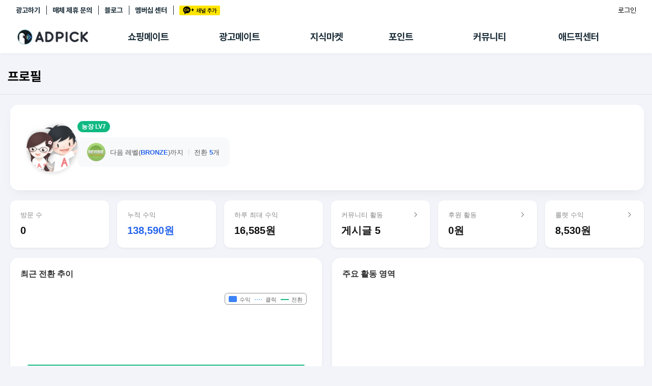

--- FILE ---
content_type: text/html; charset=UTF-8
request_url: https://adpick.co.kr/apis/chart_profile.php?w=300&h=300&affid=80a125&chart=daily
body_size: 5992
content:
<!DOCTYPE HTML>
<html>
	<head>
		<meta http-equiv="Content-Type" content="text/html; charset=utf-8">
		<title>Adpick 파트너 Chart</title>
		<style>
		body{padding:0px;margin:0;}
		</style>
		<script type="text/javascript" src="https://ajax.googleapis.com/ajax/libs/jquery/1.8.2/jquery.min.js"></script>
		<!--script src="http://code.highcharts.com/highcharts.js"></script>
		<script src="http://code.highcharts.com/modules/exporting.js"></script-->
		<script type="text/javascript" src="https://s3.ap-northeast-2.amazonaws.com/img.podgate.com/js/highcharts.js"></script>
		<script type="text/javascript" src="https://s3.ap-northeast-2.amazonaws.com/img.podgate.com/js/exporting.js"></script>
	<script type="text/javascript">
	$(document).ready(function(){
        $('#container').highcharts({
            chart: {
                type: 'spline',
                backgroundColor: 'transparent',
                style: {
                    fontFamily: "'Noto Sans KR', sans-serif"
                }
            },
			credits: {enabled: false },
			legend: {
                align: 'right',
                verticalAlign: 'top',
                layout: 'horizontal',
                floating: true,
                y: -10,
                itemStyle: {
                    color: '#666',
                    fontWeight: 'normal',
                    fontSize: '11px'
                }
            },
			exporting:{enabled:false},
            
            xAxis: {
                type: 'datetime',
                dateTimeLabelFormats: { day: '%m/%e' },
                labels: {
                    style: { color: '#999', fontSize: '10px' }
                },
                lineColor: '#eee',
                tickColor: '#eee',
                tickWidth: 1
            },
            yAxis: [
                { // Primary yAxis (Income)
                    title: { text: null },
                    labels: { enabled: false },
                    gridLineColor: '#f5f5f5',
                    gridLineWidth: 1
                },
                { // Secondary yAxis (Counts)
                    title: { text: null },
                    labels: { enabled: false },
                    gridLineWidth: 0,
                    opposite: true
                }
            ],
            title: { text: '' },
            subtitle: { text: ''},
			tooltip: {
                shared: true,
                backgroundColor: 'rgba(255, 255, 255, 0.9)',
                borderRadius: 8,
                borderWidth: 0,
                shadow: true,
                useHTML: true,
                headerFormat: '<small style="color:#999">{point.key}</small><br/>',
                pointFormat: '<span style="color:{series.color}">{series.name}</span>: <b>{point.y}</b><br/>',
                style: { fontSize: '12px' }
            },
            plotOptions: {
                series: {
                    marker: {
                        enabled: false,
                        states: {
                            hover: {
                                enabled: true,
                                radius: 4
                            }
                        }
                    },
                    lineWidth: 2,
                    shadow: false
                },
                areaspline: {
                    fillOpacity: 0.1
                }
            },
            series: [
				{ 
                    type: 'areaspline', 
                    name: '수익', 
                    data: [[1766534400000,0],[1766620800000,0],[1766707200000,0],[1766793600000,0],[1766880000000,0],[1766966400000,0],[1767052800000,0],[1767139200000,0],[1767225600000,0],[1767312000000,0],[1767398400000,0],[1767484800000,0],[1767571200000,0],[1767657600000,0],[1767744000000,0],[1767830400000,0],[1767916800000,0],[1768003200000,0],[1768089600000,0],[1768176000000,0],[1768262400000,0],[1768348800000,0],[1768435200000,0],[1768521600000,0],[1768608000000,0],[1768694400000,0],[1768780800000,0],[1768867200000,0],[1768953600000,0],[1769040000000,0],[1769126400000,0],[1769212800000,0]], 
                    color:'#3b82f6', 
                    tooltip: { valueSuffix: '원' }
                },
				{ 
                    type: 'spline', 
                    yAxis: 1, 
                    name: '클릭', 
                    data: [[1766534400000,0],[1766620800000,0],[1766707200000,0],[1766793600000,0],[1766880000000,0],[1766966400000,0],[1767052800000,0],[1767139200000,0],[1767225600000,0],[1767312000000,0],[1767398400000,0],[1767484800000,0],[1767571200000,0],[1767657600000,0],[1767744000000,0],[1767830400000,0],[1767916800000,0],[1768003200000,0],[1768089600000,0],[1768176000000,0],[1768262400000,0],[1768348800000,0],[1768435200000,0],[1768521600000,0],[1768608000000,0],[1768694400000,0],[1768780800000,0],[1768867200000,0],[1768953600000,0],[1769040000000,0],[1769126400000,0],[1769212800000,0]], 
                    color:'#93c5fd', 
                    dashStyle: 'ShortDot',
                    tooltip: { valueSuffix: '건' }
                },
				{ 
                    type: 'spline', 
                    yAxis: 1, 
                    name: '전환', 
                    data: [[1766534400000,0],[1766620800000,0],[1766707200000,0],[1766793600000,0],[1766880000000,0],[1766966400000,0],[1767052800000,0],[1767139200000,0],[1767225600000,0],[1767312000000,0],[1767398400000,0],[1767484800000,0],[1767571200000,0],[1767657600000,0],[1767744000000,0],[1767830400000,0],[1767916800000,0],[1768003200000,0],[1768089600000,0],[1768176000000,0],[1768262400000,0],[1768348800000,0],[1768435200000,0],[1768521600000,0],[1768608000000,0],[1768694400000,0],[1768780800000,0],[1768867200000,0],[1768953600000,0],[1769040000000,0],[1769126400000,0],[1769212800000,0]], 
                    color:'#10b981', 
                    tooltip: { valueSuffix: '건' }
                }
			]
        });
    });
	</script>
	</head>
	<body>
		<div id="container" style="min-width: 300px; height: 300px; margin: 0 auto;"></div>
	</body>
</html>


--- FILE ---
content_type: text/html; charset=UTF-8
request_url: https://adpick.co.kr/apis/piechart_referer.php?w=300&h=300&mode=profile&affid=80a125
body_size: 3362
content:
<!DOCTYPE HTML>
<html>
	<head>
		<meta http-equiv="Content-Type" content="text/html; charset=utf-8">
		<title>Adpick Pie Chart</title>
		<style>
		body{padding:0px;margin:0;}
		</style>
		<script type="text/javascript" src="https://ajax.googleapis.com/ajax/libs/jquery/1.8.2/jquery.min.js"></script>
		<script src="https://code.highcharts.com/highcharts.js"></script>
		<script src="https://code.highcharts.com/modules/exporting.js"></script>
        <script src="https://code.highcharts.com/modules/no-data-to-display.js"></script>
	<script type="text/javascript">
	$(function () {
        $('#container').highcharts({
            chart: {
                type: 'pie',
                backgroundColor: 'transparent',
                style: {
                    fontFamily: "'Noto Sans KR', sans-serif"
                },
                plotBackgroundColor: null,
                plotBorderWidth: null,
                plotShadow: false
            },
			credits: { enabled: false },
			exporting:{enabled:false},
            title: {
                text: '',
                style: {
                    color: '#333',
                    fontSize: '16px',
                    fontWeight: 'bold'
                }
            },
            tooltip: {
                backgroundColor: 'rgba(255, 255, 255, 0.9)',
                borderRadius: 8,
                borderWidth: 0,
                shadow: true,
                useHTML: true,
                headerFormat: '<small style="color:#999">{point.key}</small><br/>',
                pointFormat: '<b>{point.percentage:.1f}%</b> ({point.y}건)',
                style: { fontSize: '12px' }
            },
            plotOptions: {
                pie: {
                    allowPointSelect: true,
                    cursor: 'pointer',
                    borderWidth: 2,
                    borderColor: '#fff',
                    dataLabels: {
                        enabled: true,
                        format: '<b>{point.name}</b>: {point.percentage:.1f} %',
                        style: {
                            color: '#555',
                            fontSize: '11px',
                            fontWeight: 'normal',
                            textOutline: 'none'
                        },
                        connectorColor: '#ccc'
                    },
                    showInLegend: true
                }
            },
            legend: {
                align: 'center',
                verticalAlign: 'bottom',
                layout: 'horizontal',
                itemStyle: {
                    color: '#666',
                    fontSize: '11px',
                    fontWeight: 'normal'
                }
            },
            series: [{
                name: '비중',
                data: null,
                innerSize: '50%', // Donut chart style
            }],
            colors: ['#3b82f6', '#10b981', '#f59e0b', '#ef4444', '#8b5cf6', '#ec4899', '#6366f1', '#14b8a6'],
            lang: {
                noData: '활동내역이 없습니다.'
            },
            noData: {
                style: {
                    fontWeight: 'bold',
                    fontSize: '14px',
                    color: '#999'
                }
            }
        });
    });
	</script>
	</head>
	<body>
		<div id="container" style="min-width: 300px; height: 300px; margin: 0 auto"></div>
	</body>
</html>
